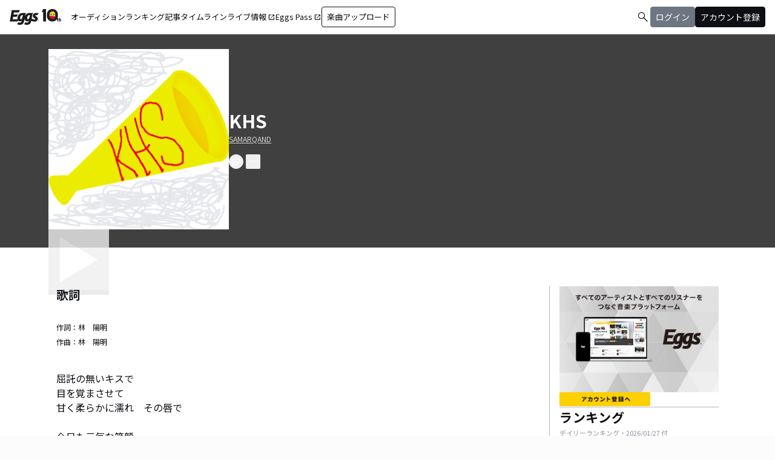

--- FILE ---
content_type: application/javascript; charset=UTF-8
request_url: https://eggs.mu/community-assets/_next/static/chunks/6062-ffc4e55f85847dc6.js
body_size: 4869
content:
"use strict";(self.webpackChunk_N_E=self.webpackChunk_N_E||[]).push([[6062],{484:(e,t,r)=>{r.d(t,{l:()=>a});var n=r(1919),o=r(2796);let a=e=>{let{musicId:t,playStart:r,playEnd:a,playlistId:i,locationId:l,sessionId:s,totalPlayMs:c,duration:u,offsetPosition:d,isShort:p,label:f="PlayLog"}=e;if(!t)return;let m={musicId:t,playStart:Math.round(r),playEnd:a?Math.round(a):null,playlistId:i||null,locationId:l,sessionId:s,totalPlayMs:Math.round(c),durationMs:Math.round(1e3*u),offsetPositionMs:null===d?null:d,isShort:p||null};try{(0,o.vv)(JSON.stringify(m))}catch(e){n.A.error("".concat(f,": ").concat(JSON.stringify(m)," ").concat(e))}}},1055:(e,t,r)=>{r.d(t,{A:()=>o});var n=r(5155);let o=e=>{let{msg:t}=e;return(0,n.jsxs)("div",{className:"max-w-[300px] flex justify-center items-center",children:[(0,n.jsx)("div",{className:"mr-dimension-space-s break-words line-clamp-3 flex-1",children:t}),(0,n.jsx)("button",{className:"p-dimension-space-s border border-gray-200 bg-gray-100 rounded shrink-0",onClick:()=>window.location.reload(),children:"更新する"})]})}},1919:(e,t,r)=>{r.d(t,{A:()=>l});var n=r(5727),o=r.n(n);function a(e){return{level:e}}let i={asObject:!0,formatters:{level:a}};i.write=()=>{};let l=o()({level:"info",timestamp:o().stdTimeFunctions.isoTime,browser:i,formatters:{level:a}},void 0)},2037:function(e,t,r){var n=this&&this.__importDefault||function(e){return e&&e.__esModule?e:{default:e}};Object.defineProperty(t,"__esModule",{value:!0}),t.default=function(e){let{apiKey:t,...r}=e,n={...r,key:t},{html:l}=(0,a.GoogleMapsEmbed)(n);return(0,o.jsx)(i.default,{height:n.height||null,width:n.width||null,html:l,dataNtpc:"GoogleMapsEmbed"})};let o=r(5155),a=r(3067),i=n(r(7445))},2796:(e,t,r)=>{r.d(t,{Cs:()=>a,G5:()=>i,er:()=>l,f5:()=>s,kc:()=>o,vv:()=>c,yS:()=>u});var n=r(1919);async function o(e){let t=arguments.length>1&&void 0!==arguments[1]?arguments[1]:0,r=arguments.length>2&&void 0!==arguments[2]?arguments[2]:20;try{let n="/community/api/ranking/artists/".concat(e,"?offset=").concat(t,"&limit=").concat(r),o=await fetch(n);if(!o.ok)throw Error("getArtistRanking csr: ".concat(o.status));let a=await o.json(),i=a.data,l=a.totalCount;return{data:i,totalCount:l}}catch(e){return n.A.error("アーティストランキングリストの取得に失敗しました: ".concat(e)),{data:null,totalCount:0}}}async function a(e){let t=arguments.length>1&&void 0!==arguments[1]?arguments[1]:0,r=arguments.length>2&&void 0!==arguments[2]?arguments[2]:20;try{let n="/community/api/ranking/tracks/".concat(e,"?offset=").concat(t,"&limit=").concat(r),o=await fetch(n);if(!o.ok)throw Error("getTrackRanking csr: ".concat(o.status));let a=await o.json(),i=a.data,l=a.totalCount;return{data:i,totalCount:l}}catch(e){return n.A.error("楽曲ランキングリストの取得に失敗しました: ".concat(e)),{data:null,totalCount:0}}}async function i(e){let t=arguments.length>1&&void 0!==arguments[1]?arguments[1]:20,r=arguments.length>2&&void 0!==arguments[2]?arguments[2]:0;try{let n="/community/api/artists/".concat(e,"/musics?limit=").concat(t,"&offset=").concat(r),o=await fetch(n);if(!o.ok)throw Error("getTrackList csr: ".concat(o.status));let a=await o.json(),i=a.data,l=a.totalCount;return{data:i,totalCount:l}}catch(e){throw e}}async function l(e,t){try{let r="/community/api/share?type=".concat(e,"&id=").concat(t),n=await fetch(r);if(!n.ok)throw Error("getShare csr: ".concat(n.status));return await n.json()}catch(e){throw e}}async function s(e){try{let t=await fetch("/community/api/reports",{method:"POST",headers:{"Content-Type":"application/json"},body:e});if(!t.ok)throw Error("postReport csr: ".concat(t.status));return await t.json()}catch(e){throw e}}async function c(e){try{let t=JSON.parse(e);if(!t||"string"!=typeof t.musicId||"number"!=typeof t.playStart||"number"!=typeof t.playEnd&&null!==t.playEnd||"string"!=typeof t.playlistId&&null!==t.playlistId||"string"!=typeof t.locationId||"string"!=typeof t.sessionId||"number"!=typeof t.totalPlayMs||"number"!=typeof t.durationMs||"number"!=typeof t.offsetPositionMs&&null!==t.offsetPositionMs||"number"!=typeof t.isShort&&null!==t.isShort)throw Error("不正なパラメータ: ".concat(JSON.stringify(t)));let r={musicId:t.musicId,playStart:t.playStart,playEnd:t.playEnd,playlistId:t.playlistId,locationId:t.locationId,sessionId:t.sessionId,totalPlaybackMs:t.totalPlayMs,durationMs:t.durationMs,offsetPositionMs:t.offsetPositionMs,isShort:t.isShort},n={method:"POST",keepalive:!0,headers:{"content-type":"application/json"},body:JSON.stringify(r),credentials:"include"},o=await fetch("".concat("https://eggs.mu/api","/player/flalog"),{...n,next:{revalidate:60}});if(!o.ok)throw Error("postPlayLog csr: ".concat(o.status));return await o.json()}catch(e){throw n.A.error("再生ログ登録に失敗しました: ".concat(e)),e}}async function u(e,t){try{if(!e||!t)throw Error("不正なパラメータ");let r=await fetch("".concat("https://eggs.mu/api","/player/generateLink?artistName=").concat(e,"&srcId=").concat(t),{method:"POST",next:{revalidate:60}});if(!r.ok)throw Error("getEmbed csr: ".concat(r.status));return await r.json()}catch(e){throw n.A.error("埋め込みkey取得に失敗しました: ".concat(e)),e}}},3067:(e,t,r)=>{Object.defineProperty(t,"__esModule",{value:!0}),t.YouTubeEmbed=t.GoogleMapsEmbed=t.GoogleAnalytics=void 0;var n=r(8197);Object.defineProperty(t,"GoogleAnalytics",{enumerable:!0,get:function(){return n.GoogleAnalytics}});var o=r(5546);Object.defineProperty(t,"GoogleMapsEmbed",{enumerable:!0,get:function(){return o.GoogleMapsEmbed}});var a=r(3438);Object.defineProperty(t,"YouTubeEmbed",{enumerable:!0,get:function(){return a.YouTubeEmbed}})},3438:function(e,t,r){var n=this&&this.__rest||function(e,t){var r={};for(var n in e)Object.prototype.hasOwnProperty.call(e,n)&&0>t.indexOf(n)&&(r[n]=e[n]);if(null!=e&&"function"==typeof Object.getOwnPropertySymbols)for(var o=0,n=Object.getOwnPropertySymbols(e);o<n.length;o++)0>t.indexOf(n[o])&&Object.prototype.propertyIsEnumerable.call(e,n[o])&&(r[n[o]]=e[n[o]]);return r},o=this&&this.__importDefault||function(e){return e&&e.__esModule?e:{default:e}};Object.defineProperty(t,"__esModule",{value:!0}),t.YouTubeEmbed=void 0;let a=o(r(8246)),i=r(5781);t.YouTubeEmbed=e=>{var t=n(e,[]);return(0,i.formatData)(a.default,t)}},3817:e=>{e.exports=JSON.parse('{"id":"google-analytics","description":"Install a Google Analytics tag on your website","website":"https://analytics.google.com/analytics/web/","scripts":[{"url":"https://www.googletagmanager.com/gtag/js","params":["id"],"strategy":"worker","location":"head","action":"append"},{"code":"window.dataLayer=window.dataLayer||[];window.gtag=function gtag(){window.dataLayer.push(arguments);};gtag(\'js\',new Date());gtag(\'config\',\'${args.id}\')","strategy":"worker","location":"head","action":"append"}]}')},3823:(e,t,r)=>{r.d(t,{$U:()=>y,B7:()=>d,Ib:()=>s,L3:()=>b,OS:()=>a,PJ:()=>n,YW:()=>g,bU:()=>m,dO:()=>p,oh:()=>u,oq:()=>v,qE:()=>h,qy:()=>i,sA:()=>o,sh:()=>O,t5:()=>l,vy:()=>c,wv:()=>f});let n="/community/icon/icn_pagetop.png",o="/community/icon/fontawesome_movie_play.svg",a="/community/icon/ico-GIGGS.png",i="/community/image/btn_close.png",l="/community/image/noimg_user.png",s="/community/image/noimg_event.png",c="/community/image/noimg_track.png",u={UA_DESKTOP:"Desktop",UA_TABLET:"Tablet",UA_MOBILE:"Mobile"},d={ANDROID:"Android",IOS:"iOS",OTHER:"Other"};var p=function(e){return e[e.OFF=0]="OFF",e[e.ON=1]="ON",e}({}),f=function(e){return e[e.Hidden=0]="Hidden",e[e.Display=1]="Display",e}({}),m=function(e){return e[e.Enable=1]="Enable",e[e.Disable=0]="Disable",e}({}),y=function(e){return e[e.Audio=1]="Audio",e[e.YouTube=2]="YouTube",e}({}),b=function(e){return e.ARTIST_PAGE="WEBアーティスト詳細",e.TRACK_PAGE="WEB楽曲詳細",e.RANKING_DAILY_PAGE="WEB楽曲デイリーランキング",e.RANKING_WEEKLY_PAGE="WEB楽曲ウィークリーランキング",e.PLAY_LIST_PAGE="WEBプレイリスト",e.SHORT_PLAY="WEBショート再生プレイヤー",e}({}),g=function(e){return e[e.MORE_ITEM=20]="MORE_ITEM",e}({}),h=function(e){return e[e.MINIMUM_PLAY_LOG_THRESHOLD_MS=4e3]="MINIMUM_PLAY_LOG_THRESHOLD_MS",e}({});let v=[{id:"g2ieci8xbsb",type:"interview"},{id:"mhilp8bbk",type:"live-report"},{id:"6-jofadmjs8m",type:"news"},{id:"rigbxw4kcp",type:"review"},{id:"buxwx89dm85x",type:"column"},{id:"r15rc0_-9",type:"curator"}],O=[{id:1,value:"プライバシーを侵害する内容"},{id:2,value:"権利を侵害する内容"},{id:3,value:"性的な内容"},{id:4,value:"暴力的な内容"},{id:5,value:"差別的な内容"},{id:6,value:"営利・宣伝を目的とした内容"},{id:7,value:"間違った内容"},{id:8,value:"その他"}]},4325:(e,t,r)=>{r.d(t,{e:()=>n});var n=function(e){return e.PLAY_FAILED="楽曲の再生に失敗しました。画面を更新してください。",e}({})},4686:(e,t,r)=>{r.d(t,{f:()=>n});let n=async(e,t)=>{let r=new TextEncoder().encode("".concat(e,"-").concat(t));return Array.from(new Uint8Array(await crypto.subtle.digest("SHA-256",r))).map(e=>e.toString(16).padStart(2,"0")).join("")}},5546:function(e,t,r){var n=this&&this.__rest||function(e,t){var r={};for(var n in e)Object.prototype.hasOwnProperty.call(e,n)&&0>t.indexOf(n)&&(r[n]=e[n]);if(null!=e&&"function"==typeof Object.getOwnPropertySymbols)for(var o=0,n=Object.getOwnPropertySymbols(e);o<n.length;o++)0>t.indexOf(n[o])&&Object.prototype.propertyIsEnumerable.call(e,n[o])&&(r[n[o]]=e[n[o]]);return r},o=this&&this.__importDefault||function(e){return e&&e.__esModule?e:{default:e}};Object.defineProperty(t,"__esModule",{value:!0}),t.GoogleMapsEmbed=void 0;let a=o(r(6802)),i=r(5781);t.GoogleMapsEmbed=e=>{var t=n(e,[]);return(0,i.formatData)(a.default,t)}},5781:(e,t)=>{function r(e,t,n=!1){return t?Object.keys(e).filter(e=>n?!t.includes(e):t.includes(e)).reduce((t,r)=>(t[r]=e[r],t),{}):{}}function n(e,t,r,n){let o=n&&Object.keys(n).length>0?new URL(Object.values(n)[0],e):new URL(e);return t&&r&&t.forEach(e=>{r[e]&&o.searchParams.set(e,r[e])}),o.toString()}function o(e,t,r,o,a){var i;if(!t)return`<${e}></${e}>`;let l=(null==(i=t.src)?void 0:i.url)?Object.assign(Object.assign({},t),{src:n(t.src.url,t.src.params,o,a)}):t,s=Object.keys(Object.assign(Object.assign({},l),r)).reduce((e,t)=>{let n=null==r?void 0:r[t],o=l[t],a=null!=n?n:o,i=!0===a?t:`${t}="${a}"`;return a?e+` ${i}`:e},"");return`<${e}${s}></${e}>`}Object.defineProperty(t,"__esModule",{value:!0}),t.formatData=t.createHtml=t.formatUrl=void 0,t.formatUrl=n,t.createHtml=o,t.formatData=function(e,t){var a,i,l,s,c;let u=r(t,null==(a=e.scripts)?void 0:a.reduce((e,t)=>[...e,...Array.isArray(t.params)?t.params:[]],[])),d=r(t,null==(l=null==(i=e.html)?void 0:i.attributes.src)?void 0:l.params),p=r(t,[null==(c=null==(s=e.html)?void 0:s.attributes.src)?void 0:c.slugParam]),f=r(t,[...Object.keys(u),...Object.keys(d),...Object.keys(p)],!0);return Object.assign(Object.assign({},e),{html:e.html?o(e.html.element,e.html.attributes,f,d,p):null,scripts:e.scripts?e.scripts.map(e=>Object.assign(Object.assign({},e),{url:n(e.url,e.params,u)})):null})}},6784:function(e,t,r){var n=this&&this.__importDefault||function(e){return e&&e.__esModule?e:{default:e}};Object.defineProperty(t,"__esModule",{value:!0}),t.sendGAEvent=t.GoogleAnalytics=t.sendGTMEvent=t.GoogleTagManager=t.YouTubeEmbed=t.GoogleMapsEmbed=void 0;var o=r(2037);Object.defineProperty(t,"GoogleMapsEmbed",{enumerable:!0,get:function(){return n(o).default}});var a=r(7577);Object.defineProperty(t,"YouTubeEmbed",{enumerable:!0,get:function(){return n(a).default}});var i=r(8202);Object.defineProperty(t,"GoogleTagManager",{enumerable:!0,get:function(){return i.GoogleTagManager}}),Object.defineProperty(t,"sendGTMEvent",{enumerable:!0,get:function(){return i.sendGTMEvent}});var l=r(8332);Object.defineProperty(t,"GoogleAnalytics",{enumerable:!0,get:function(){return l.GoogleAnalytics}}),Object.defineProperty(t,"sendGAEvent",{enumerable:!0,get:function(){return l.sendGAEvent}})},6802:e=>{e.exports=JSON.parse('{"id":"google-maps-embed","description":"Embed a Google Maps embed on your webpage","website":"https://developers.google.com/maps/documentation/embed/get-started","html":{"element":"iframe","attributes":{"loading":"lazy","src":{"url":"https://www.google.com/maps/embed/v1/place","slugParam":"mode","params":["key","q","center","zoom","maptype","language","region"]},"referrerpolicy":"no-referrer-when-downgrade","frameborder":"0","style":"border:0","allowfullscreen":true,"width":null,"height":null}}}')},7577:function(e,t,r){var n=this&&this.__importDefault||function(e){return e&&e.__esModule?e:{default:e}};Object.defineProperty(t,"__esModule",{value:!0}),t.default=function(e){let{html:t,scripts:r,stylesheets:n}=(0,i.YouTubeEmbed)(e);return(0,o.jsx)(l.default,{height:e.height||null,width:e.width||null,html:t,dataNtpc:"YouTubeEmbed",children:null==r?void 0:r.map(e=>(0,o.jsx)(a.default,{src:e.url,strategy:s[e.strategy],stylesheets:n},e.url))})};let o=r(5155),a=n(r(8321)),i=r(3067),l=n(r(7445)),s={server:"beforeInteractive",client:"afterInteractive",idle:"lazyOnload",worker:"worker"}},7868:(e,t,r)=>{r.d(t,{C:()=>i,g:()=>a});var n=r(6784),o=r(1919);let a={EXTERNAL_LINK:"外部リンク",MAIN_ACTION:"主要アクション",NAV_TO_APP:"APP送客",SHARE:"シェア"},i=e=>{let{category:t,label:r,action:a="click",value:i}=e;o.A.debug("sendGTMEvent ".concat(t," ").concat(r," ").concat(a," ").concat(i)),(0,n.sendGTMEvent)({event:"analytics",event_category:t,event_action:a,event_label:r,event_value:i})}},8197:function(e,t,r){var n=this&&this.__rest||function(e,t){var r={};for(var n in e)Object.prototype.hasOwnProperty.call(e,n)&&0>t.indexOf(n)&&(r[n]=e[n]);if(null!=e&&"function"==typeof Object.getOwnPropertySymbols)for(var o=0,n=Object.getOwnPropertySymbols(e);o<n.length;o++)0>t.indexOf(n[o])&&Object.prototype.propertyIsEnumerable.call(e,n[o])&&(r[n[o]]=e[n[o]]);return r},o=this&&this.__importDefault||function(e){return e&&e.__esModule?e:{default:e}};Object.defineProperty(t,"__esModule",{value:!0}),t.GoogleAnalytics=void 0;let a=o(r(3817)),i=r(5781);t.GoogleAnalytics=e=>{var t=n(e,[]);return(0,i.formatData)(a.default,t)}},8246:e=>{e.exports=JSON.parse('{"id":"youtube-embed","description":"Embed a YouTube embed on your webpage.","website":"https://github.com/paulirish/lite-youtube-embed","html":{"element":"lite-youtube","attributes":{"videoid":null,"playlabel":null}},"stylesheets":["https://cdn.jsdelivr.net/gh/paulirish/lite-youtube-embed@master/src/lite-yt-embed.css"],"scripts":[{"url":"https://cdn.jsdelivr.net/gh/paulirish/lite-youtube-embed@master/src/lite-yt-embed.js","strategy":"idle","location":"head","action":"append"}]}')}}]);